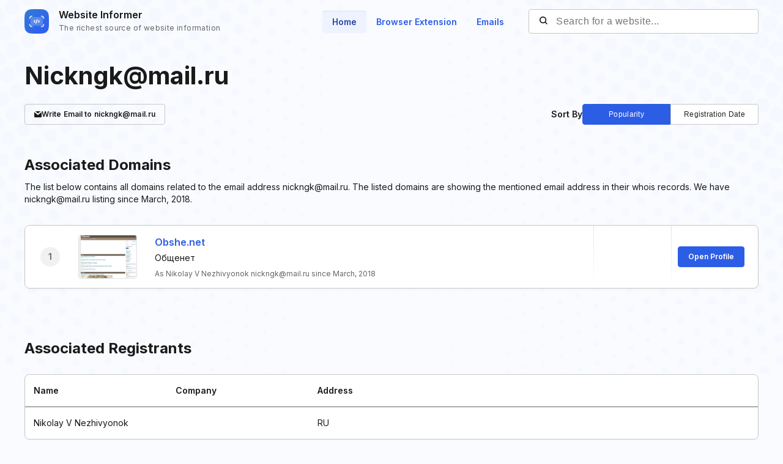

--- FILE ---
content_type: text/html; charset=utf-8
request_url: https://website.informer.com/email/nickngk@mail.ru
body_size: 9619
content:
<!DOCTYPE html>
<html lang="en">
	<head>
		<title>Nickngk@mail.ru at Website Informer</title>

		<meta charset="UTF-8" />
		<meta http-equiv="Content-Type" content="text/html; charset=utf-8">
		<meta name="viewport" content="wclassth=device-wclassth, initial-scale=1.0" />
		<meta name="format-detection" content="telephone=no" />

		
					<meta property="og:title" content="Nickngk@mail.ru at Website Informer" />
		
		
		
		
		<link rel="preconnect dns-prefetch" href="https://assets.webinfcdn.net" crossorigin />
		<link rel="preconnect" href="https://fonts.googleapis.com" />
		<link rel="preconnect" href="https://fonts.gstatic.com" crossorigin />
		<link href="https://fonts.googleapis.com/css2?family=Inter:wght@400;600;700&display=swap" rel="stylesheet" />

		<style>
							a,abbr,acronym,address,applet,article,aside,audio,b,big,blockquote,body,canvas,caption,center,cite,code,dd,del,details,dfn,div,dl,dt,em,embed,fieldset,figcaption,figure,footer,form,h1,h2,h3,h4,h5,h6,header,hgroup,html,i,iframe,img,ins,kbd,label,legend,li,mark,menu,nav,object,ol,output,p,pre,q,ruby,s,samp,section,small,span,strike,strong,sub,summary,sup,table,tbody,td,tfoot,th,thead,time,tr,tt,u,ul,var,video{margin:0;padding:0;border:0;font-size:100%;font:inherit;vertical-align:baseline}:focus{outline:0}article,aside,details,figcaption,figure,footer,header,hgroup,menu,nav,section{display:block}body{line-height:1}ol,ul{list-style:none}blockquote,q{quotes:none}blockquote:after,blockquote:before,q:after,q:before{content:"";content:none}table{border-collapse:collapse;border-spacing:0}input[type=search]::-webkit-search-cancel-button,input[type=search]::-webkit-search-decoration,input[type=search]::-webkit-search-results-button,input[type=search]::-webkit-search-results-decoration{-webkit-appearance:none;-moz-appearance:none}input[type=search]{-webkit-appearance:none;-moz-appearance:none;-webkit-box-sizing:content-box;box-sizing:content-box}textarea{overflow:auto;vertical-align:top;resize:vertical}audio,canvas,video{display:inline-block;max-width:100%}audio:not([controls]){display:none;height:0}[hidden]{display:none}html{font-size:100%;-webkit-text-size-adjust:100%;-ms-text-size-adjust:100%}a:focus{outline:0}a:active,a:hover{outline:0}img{border:0;-ms-interpolation-mode:bicubic}figure{margin:0}form{margin:0}fieldset{border:1px solid silver;margin:0 2px;padding:.35em .625em .75em}legend{border:0;padding:0;white-space:normal}button,input,select,textarea{font-size:100%;margin:0;vertical-align:baseline}button,input{line-height:normal}button,select{text-transform:none}button,html input[type=button],input[type=reset],input[type=submit]{-webkit-appearance:button;cursor:pointer}button[disabled],html input[disabled]{cursor:default}input[type=checkbox],input[type=radio]{-webkit-box-sizing:border-box;box-sizing:border-box;padding:0}input[type=search]{-webkit-appearance:textfield;-webkit-box-sizing:content-box;box-sizing:content-box}input[type=search]::-webkit-search-cancel-button,input[type=search]::-webkit-search-decoration{-webkit-appearance:none}button::-moz-focus-inner,input::-moz-focus-inner{border:0;padding:0}textarea{overflow:auto;vertical-align:top}table{border-collapse:collapse;border-spacing:0}button,input,select,textarea{color:#222}::-moz-selection{background:#b3d4fc;text-shadow:none}::selection{background:#b3d4fc;text-shadow:none}img{vertical-align:middle}fieldset{border:0;margin:0;padding:0}textarea{resize:vertical}.chromeframe{margin:.2em 0;background:#ccc;color:#000;padding:.2em 0}body{font-size:16px;line-height:24px}.nav_main .nav__link{font-size:14px;line-height:20px}body{font-family:Inter,sans-serif;color:#1a1a1a;background-color:#f9fbff;overflow-x:hidden;margin:0 auto}.container{max-width:1232px;width:100%;-webkit-box-sizing:border-box;box-sizing:border-box;padding:0 16px;margin:0 auto}button{cursor:pointer;padding:0}button:hover{opacity:.8}a{text-decoration:none}a:hover{opacity:.6}input{-webkit-box-sizing:border-box;box-sizing:border-box;padding:0;margin:0}button{border:none}.flex{display:-webkit-box;display:-ms-flexbox;display:flex;-webkit-box-align:center;-ms-flex-align:center;align-items:center}.full-page{min-height:100vh;display:-webkit-box;display:-ms-flexbox;display:flex;-webkit-box-orient:vertical;-webkit-box-direction:normal;-ms-flex-direction:column;flex-direction:column}.full-page .wr-preview{-webkit-box-flex:1;-ms-flex-positive:1;flex-grow:1}.wr-preview{background-image:url(https://assets.webinfcdn.net/redesign/assets/img/bg.png);background-size:cover;overflow:hidden}.btn{display:-webkit-box;display:-ms-flexbox;display:flex;-webkit-box-align:center;-ms-flex-align:center;align-items:center;-webkit-box-pack:center;-ms-flex-pack:center;justify-content:center;gap:8px;border-radius:4px;border:1px solid #2c5de5;font-weight:600;-webkit-box-sizing:border-box;box-sizing:border-box;width:-webkit-max-content;width:-moz-max-content;width:max-content;font-size:14px;line-height:20px;white-space:nowrap;padding:10px 24px}.btn_empty{color:#2c5de5}.btn_full{color:#fff;background-color:#2c5de5}.btn_small{font-size:12px;line-height:16px;padding:8px 16px}.btn_large{font-size:16px;line-height:24px;padding:11px 31px}.btn_large svg{width:24px;height:24px;-ms-flex-negative:0;flex-shrink:0}.h1{font-size:40px;font-weight:700;line-height:60px;word-break:break-word}.h2{font-size:24px;font-weight:700;line-height:36px;word-break:break-word}.h3{font-size:20px;font-weight:700;line-height:32px;word-break:break-word}.h4{font-size:16px;font-weight:600;line-height:24px;word-break:break-word}.nav__item{margin-bottom:24px}.nav__item:last-child{margin:0}.nav__link{font-weight:600;color:#2c5de5}.nav_main{margin-right:24px}.nav_main .nav__list{display:-webkit-box;display:-ms-flexbox;display:flex;gap:8px}.nav_main .nav__item{margin:0}.nav_main .nav__link{border-radius:4px;padding:10px 16px}.nav_main .nav__link_active{background-color:#eef3ff;color:#2648a4;-webkit-box-shadow:0 4px 6px -4px rgba(26,26,26,.06) inset;box-shadow:0 4px 6px -4px rgba(26,26,26,.06) inset}.search{height:40px;width:376px;display:-webkit-box;display:-ms-flexbox;display:flex;-webkit-box-align:center;-ms-flex-align:center;align-items:center;position:relative}.search__input{color:#1a1a1a;border:none;background:0 0;letter-spacing:.5px;width:100%;height:100%;padding-right:16px;padding-left:44px;background-color:#fff;border:1px solid #c7c7c7;border-radius:4px;-webkit-box-sizing:border-box;box-sizing:border-box}.search__btn_inside{background:0 0;width:20px;height:20px;position:absolute;top:50%;-webkit-transform:translateY(-50%);-ms-transform:translateY(-50%);transform:translateY(-50%);left:16px;padding:2px;-webkit-box-sizing:border-box;box-sizing:border-box}.search__btn_inside .search__btn-icon{fill:#1a1a1a}.search__btn_outside{color:#fff;background-color:#2c5de5;height:100%;padding:0 32px}.search_large{height:48px;max-width:588px;width:100%;-webkit-box-shadow:0 4px 6px -4px rgba(26,26,26,.06);box-shadow:0 4px 6px -4px rgba(26,26,26,.06);z-index:5}.search_large .search__input{-webkit-box-flex:1;-ms-flex-positive:1;flex-grow:1;padding-left:16px;border-top-right-radius:0;border-bottom-right-radius:0}.header{position:relative;padding:12px 0}.header .container{display:-webkit-box;display:-ms-flexbox;display:flex;-webkit-box-pack:justify;-ms-flex-pack:justify;justify-content:space-between;-webkit-box-align:center;-ms-flex-align:center;align-items:center}.logo{display:-webkit-box;display:-ms-flexbox;display:flex;-webkit-box-align:center;-ms-flex-align:center;align-items:center}.logo__image{width:40px;margin-right:16px}.logo__name{display:-webkit-box;display:-ms-flexbox;display:flex;-webkit-box-orient:vertical;-webkit-box-direction:normal;-ms-flex-direction:column;flex-direction:column}.logo__title{font-weight:600;color:#1a1a1a}.logo__subtitle{font-size:12px;color:#656565;letter-spacing:.4px;margin-top:-2px}.btn-menu{display:none;width:20px;height:14px;position:absolute;top:50%;right:2px;background:0 0;position:relative;z-index:40}.btn-menu div{position:relative;top:0;height:2px;background-color:#1a1a1a;margin-bottom:4px;-webkit-transition:.3s ease;-o-transition:.3s ease;transition:.3s ease;border-radius:2px}.btn-menu div:first-child{-webkit-transform-origin:0;-ms-transform-origin:0;transform-origin:0}.btn-menu div:last-child{margin-bottom:0;-webkit-transform-origin:24px;-ms-transform-origin:24px;transform-origin:24px}.btn-menu div:nth-child(2){right:0;width:20px}.btn-menu_show{width:22px;height:22px;padding:4px}.btn-menu_show div{background-color:#656565;margin-bottom:4px}.btn-menu_show div:first-child{top:0;left:1px;-webkit-transform:rotateZ(45deg);-ms-transform:rotate(45deg);transform:rotateZ(45deg)}.btn-menu_show div:last-child{top:9px;left:-2px;-webkit-transform:rotateZ(45deg);-ms-transform:rotate(45deg);transform:rotateZ(45deg)}.btn-menu_show div:nth-child(2){width:20px;top:1px;right:2px;-webkit-transform:rotateZ(-45deg);-ms-transform:rotate(-45deg);transform:rotateZ(-45deg)}.mobile-menu-container{position:fixed;top:0;left:120%;width:100%;height:100%;background-color:transparent;-webkit-transition:.3s left ease,.3s background-color .3s;-o-transition:.3s left ease,.3s background-color .3s;transition:.3s left ease,.3s background-color .3s;z-index:30}.mobile-menu-container_show{left:0;background-color:rgba(26,26,26,.8)}.mobile-menu{position:absolute;right:0;top:0;bottom:0;width:342px;max-width:90%;border-radius:8px 0 0 8px;background-color:#fff;-webkit-box-sizing:border-box;box-sizing:border-box;padding:16px 24px}.mobile-menu .search{width:100%;margin-bottom:32px}.mobile-menu__title{font-size:20px;font-weight:700;line-height:32px;margin-bottom:32px}.mobile-menu__form-title{font-weight:600;margin-bottom:8px}.footer{background-color:#d7e1fe;padding-top:64px;padding-bottom:64px}.footer__top{display:-webkit-box;display:-ms-flexbox;display:flex;-webkit-box-pack:justify;-ms-flex-pack:justify;justify-content:space-between;gap:24px;border-bottom:1px solid #91adfa;padding-bottom:32px}.footer__top-block{-webkit-box-flex:1;-ms-flex-positive:1;flex-grow:1;-ms-flex-negative:0;flex-shrink:0;max-width:50%}.footer__top-title{font-size:20px;font-weight:700;line-height:32px;margin-bottom:16px}.footer__top-list{display:grid;grid-template-columns:repeat(2,1fr);gap:8px 24px}.footer__top-item{overflow:hidden;-o-text-overflow:ellipsis;text-overflow:ellipsis}.footer__top-link{color:#2c5de5}.footer__bottom{display:-webkit-box;display:-ms-flexbox;display:flex;-webkit-box-pack:justify;-ms-flex-pack:justify;justify-content:space-between;gap:24px;padding-top:32px}.footer__bottom-text{font-size:14px;line-height:20px}.footer__bottom-text span{color:#2c5de5}.footer__bottom-list{display:grid;grid-template-columns:repeat(3,minmax(180px,1fr));gap:8px 24px}.footer__bottom-link{font-weight:600;color:#2c5de5}.footer__bottom-menu{display:-webkit-box;display:-ms-flexbox;display:flex;gap:24px}.footer__bottom-menu .btn{-ms-flex-item-align:start;align-self:flex-start}@media (max-width:1120px){.nav_main{margin-right:16px}.nav_main .nav__link{padding:6px 12px}}@media all and (max-width:1120px){.header .search{width:280px}}@media (max-width:991px){.h1{font-size:32px;line-height:48px}.nav_main{display:none}.search_large{-webkit-box-shadow:none;box-shadow:none;-webkit-box-orient:vertical;-webkit-box-direction:normal;-ms-flex-direction:column;flex-direction:column;gap:16px;height:auto}.search_large .search__input{height:48px;-webkit-box-shadow:0 4px 6px -4px rgba(26,26,26,.06);box-shadow:0 4px 6px -4px rgba(26,26,26,.06);border-radius:4px}.search_large .search__btn{height:48px;width:100%;border-radius:4px}.footer__top{-webkit-box-orient:vertical;-webkit-box-direction:normal;-ms-flex-direction:column;flex-direction:column}.footer__top-block{max-width:100%}.footer__top-list{grid-template-columns:1fr}.footer__bottom{-webkit-box-orient:vertical;-webkit-box-direction:normal;-ms-flex-direction:column;flex-direction:column}.footer__bottom-list{grid-template-columns:repeat(2,1fr)}.footer__bottom-menu{-webkit-box-orient:vertical;-webkit-box-direction:normal;-ms-flex-direction:column;flex-direction:column}.footer__bottom-menu .btn{width:100%}}@media (max-width:768px){.nav_main{display:none}}@media all and (max-width:768px){.header .search{display:none}.logo__subtitle{font-size:12px;letter-spacing:.4px;line-height:16px}.btn-menu{display:block}.mobile-menu .search{display:block}}@media (max-width:350px){.footer__bottom-list{grid-template-columns:1fr}}							.emails-report__host-emails-item a,.emails-report__item-info-title,.emails-report__item-num,.emails-report__preview h2+p,.emails-report__registrants-table,.emails-report__sort p{font-size:14px;line-height:20px}.wr-emails-report{padding-top:24px;padding-bottom:64px}.emails-report__preview{display:grid;grid-template-columns:repeat(2,1fr);margin-bottom:48px}.emails-report__preview h1{grid-row:1/2;grid-column:1/3;margin-bottom:16px}.emails-report__preview h2{grid-row:3/4;grid-column:1/3;margin-bottom:8px;margin-top:48px}.emails-report__preview h2+p{margin-bottom:32px;grid-row:4/5;grid-column:1/3}.emails-report__preview-link{display:-webkit-box;display:-ms-flexbox;display:flex;grid-row:2/3;grid-column:1/2}.emails-report__preview-link a{font-size:12px;font-weight:600;line-height:16px;letter-spacing:.1px;color:#1a1a1a;display:-webkit-box;display:-ms-flexbox;display:flex;-webkit-box-align:center;-ms-flex-align:center;align-items:center;gap:6px;padding:7px 15px;-webkit-box-sizing:border-box;box-sizing:border-box;border:1px solid #c7c7c7;border-radius:4px;overflow:hidden}.emails-report__preview-link a p{white-space:nowrap;overflow:hidden;-o-text-overflow:ellipsis;text-overflow:ellipsis}.emails-report__preview-link svg{-ms-flex-negative:0;flex-shrink:0;width:12px;height:10px}.emails-report__sort{display:-webkit-box;display:-ms-flexbox;display:flex;-webkit-box-align:center;-ms-flex-align:center;align-items:center;-webkit-box-pack:end;-ms-flex-pack:end;justify-content:flex-end;gap:12px;grid-row:2/3;grid-column:2/3}.emails-report__sort p{font-weight:600}.emails-report__sort .btns-container{display:-webkit-box;display:-ms-flexbox;display:flex;-webkit-box-align:center;-ms-flex-align:center;align-items:center}.emails-report__sort .btns-container button{font-weight:400;width:144px;background-color:#fff;letter-spacing:.3px;border-color:#c7c7c7}.emails-report__sort .btns-container button:first-child{border-top-right-radius:0;border-bottom-right-radius:0}.emails-report__sort .btns-container button:last-child{border-top-left-radius:0;border-bottom-left-radius:0}.emails-report__sort .btns-container .active{background-color:#2c5de5;color:#fff;border-color:#2c5de5}.emails-report__domain{display:-webkit-box;display:-ms-flexbox;display:flex;-webkit-box-orient:vertical;-webkit-box-direction:normal;-ms-flex-direction:column;flex-direction:column;gap:16px;margin-bottom:32px;grid-column:1/3}.emails-report__item{display:grid;grid-template-columns:5% 11% 1fr 11% 11%;-webkit-box-shadow:0 4px 6px -4px rgba(26,26,26,.0588235294);box-shadow:0 4px 6px -4px rgba(26,26,26,.0588235294);border:1px solid #c7c7c7;border-radius:8px;background-color:#fff;padding:0 12px}.emails-report__item-num-container{display:-webkit-box;display:-ms-flexbox;display:flex;-webkit-box-align:center;-ms-flex-align:center;align-items:center;-webkit-box-pack:center;-ms-flex-pack:center;justify-content:center}.emails-report__item-num{font-weight:600;color:#656565;width:32px;height:32px;background-color:#f1f1f1;border-radius:50%;display:-webkit-box;display:-ms-flexbox;display:flex;-webkit-box-align:center;-ms-flex-align:center;align-items:center;-webkit-box-pack:center;-ms-flex-pack:center;justify-content:center}.emails-report__item-screen{display:-webkit-box;display:-ms-flexbox;display:flex;-webkit-box-align:center;-ms-flex-align:center;align-items:center;-webkit-box-pack:center;-ms-flex-pack:center;justify-content:center}.emails-report__item-screen img{width:96px;height:72px;-o-object-fit:cover;object-fit:cover;-o-object-position:top left;object-position:top left;border:1px solid #e4e4e4;-webkit-box-sizing:border-box;box-sizing:border-box;border-radius:4px}.emails-report__item-info{-webkit-box-flex:1;-ms-flex-positive:1;flex-grow:1;padding:15px 12px}.emails-report__item-info-link{color:#2c5de5;font-weight:600;display:-webkit-inline-box;display:-ms-inline-flexbox;display:inline-flex;margin-bottom:4px}.emails-report__item-info-title{margin-bottom:8px}.emails-report__item-info-subtitle{font-size:12px;line-height:16px;color:#656565}.emails-report__item-rank{display:-webkit-box;display:-ms-flexbox;display:flex;-webkit-box-align:start;-ms-flex-align:start;align-items:flex-start;-webkit-box-pack:center;-ms-flex-pack:center;justify-content:center;-webkit-box-orient:vertical;-webkit-box-direction:normal;-ms-flex-direction:column;flex-direction:column;border-left:1px solid;border-image-source:linear-gradient(180deg,#e4e4e4 0,#fff 100%);padding:0 12px;position:relative}.emails-report__item-rank::after,.emails-report__item-rank::before{content:"";position:absolute;top:0;width:1px;height:100%;background-image:-webkit-gradient(linear,left top,left bottom,from(#e4e4e4),to(#fff));background-image:-o-linear-gradient(top,#e4e4e4 0,#fff 100%);background-image:linear-gradient(180deg,#e4e4e4 0,#fff 100%)}.emails-report__item-rank::after{left:0}.emails-report__item-rank::before{right:0}.emails-report__item-rank-title{font-size:12px;line-height:16px;letter-spacing:.3px;margin-bottom:4px}.emails-report__item-button{display:-webkit-box;display:-ms-flexbox;display:flex;-webkit-box-align:center;-ms-flex-align:center;align-items:center;-webkit-box-pack:center;-ms-flex-pack:center;justify-content:center}.emails-report__registrants-container{margin-bottom:48px}.emails-report__registrants-container h2{margin-bottom:24px}.emails-report__registrants-table{-webkit-box-shadow:0 4px 6px -4px rgba(26,26,26,.0588235294);box-shadow:0 4px 6px -4px rgba(26,26,26,.0588235294);border:1px solid #c7c7c7;border-radius:8px;background-color:#fff}.emails-report__registrants-table-header{font-weight:600;display:grid;grid-template-columns:232px 232px 734px;border-bottom:1px solid #656565}.emails-report__registrants-table-row{display:grid;grid-template-columns:232px 232px 734px;border-bottom:1px solid #c7c7c7}.emails-report__registrants-table-row:last-child{border:none}.emails-report__registrants-table-name{padding:16px 14px}.emails-report__registrants-table-company{padding:16px 14px}.emails-report__registrants-table-address{padding:16px 14px}.emails-report__host-container h2{margin-bottom:24px}.emails-report__host-container .emails-report__item{grid-template-columns:120px 1fr 11% 11%;border:none;-webkit-box-shadow:none;box-shadow:none;border-radius:0}.emails-report__host-container .emails-report__item-screen{padding:0 12px;-webkit-box-sizing:border-box;box-sizing:border-box}.emails-report__host-container .emails-report__item-screen img{width:100%}.emails-report__host-table{-webkit-box-shadow:0 4px 6px -4px rgba(26,26,26,.0588235294);box-shadow:0 4px 6px -4px rgba(26,26,26,.0588235294);border:1px solid #c7c7c7;border-radius:8px;background-color:#fff;overflow:hidden}.emails-report__host-emails-container{padding:16px 24px;border-top:1px solid #c7c7c7}.emails-report__host-emails-container h4{margin-bottom:16px}.emails-report__host-emails{display:grid;grid-template-columns:repeat(4,1fr);gap:24px}.emails-report__host-emails-item{display:-webkit-box;display:-ms-flexbox;display:flex;-webkit-box-orient:vertical;-webkit-box-direction:normal;-ms-flex-direction:column;flex-direction:column;gap:8px;overflow:hidden}.emails-report__host-emails-item a{color:#2c5de5;overflow:hidden;-o-text-overflow:ellipsis;text-overflow:ellipsis;white-space:nowrap}@media (max-width:1234px){.emails-report__registrants-container{margin-bottom:24px}.emails-report__registrants-table-container{overflow:auto;width:calc(100% + 32px);margin-left:-16px;-webkit-box-sizing:border-box;box-sizing:border-box;padding:0 16px 16px}.emails-report__registrants-table{width:-webkit-max-content;width:-moz-max-content;width:max-content}}@media (max-width:1120px){.emails-report__item{grid-template-columns:6% 11% 1fr 12% 14%}.emails-report__host-container .emails-report__item{grid-template-columns:120px 1fr 12% 15%}}@media (max-width:991px){.emails-report__preview h2{grid-row:3/4;margin-top:0}.emails-report__preview h2+p{grid-row:4/5}.emails-report__preview-link{grid-row:2/3;grid-column:1/3;margin-bottom:32px}.emails-report__preview-link a span{display:none}.emails-report__sort{-webkit-box-orient:vertical;-webkit-box-direction:normal;-ms-flex-direction:column;flex-direction:column;-webkit-box-align:start;-ms-flex-align:start;align-items:start;grid-row:5/6;grid-column:1/3;margin-bottom:32px}.emails-report__sort .btns-container{max-width:480px;width:100%}.emails-report__sort .btns-container button{-webkit-box-flex:1;-ms-flex:1 0;flex:1 0;width:100%}.emails-report__item{grid-template-columns:minmax(128px,31%) 1fr 64px;padding:16px 0}.emails-report__item-num-container{grid-column:3/4;grid-row:1/2}.emails-report__item-screen{grid-column:1/2;grid-row:1/2;padding:0 16px;-webkit-box-pack:start;-ms-flex-pack:start;justify-content:start}.emails-report__item-screen img{width:100%;height:auto}.emails-report__item-info{grid-column:1/4;grid-row:2/3;padding:16px;border-top:1px solid #c7c7c7;margin-top:16px}.emails-report__item-rank{grid-column:2/3;grid-row:1/2;padding:0}.emails-report__item-rank::after,.emails-report__item-rank::before{content:none}.emails-report__item-button{grid-column:1/2;grid-row:3/4;padding:0 16px;-webkit-box-pack:stretch;-ms-flex-pack:stretch;justify-content:stretch}.emails-report__host-container .emails-report__item{grid-template-columns:minmax(128px,31%) 1fr}.emails-report__host-container .emails-report__item-screen{padding:0 16px}.emails-report__host-container .emails-report__item-rank{padding-right:16px}.emails-report__host-emails-container{padding:16px}.emails-report__host-emails{display:-webkit-box;display:-ms-flexbox;display:flex;-webkit-box-orient:vertical;-webkit-box-direction:normal;-ms-flex-direction:column;flex-direction:column;gap:0}.emails-report__host-emails-item a:last-child{margin-bottom:8px}}@media (max-width:768px){.emails-report__preview{margin-bottom:40px}.emails-report__preview .btn_show-more{grid-column:1/3;width:100%}}			
			/* mobile */ @media (max-width: 991px) { .adsmobile { display: block; } .adsdesktop { display: none; } } /* desktop */ @media (min-width: 992px) { .adsmobile { display: none; } .adsdesktop { display: block; } } .screenshotDefaultSize { width: 100%; height: 100%; }
			.domain-item__header-icon.domain-item__header-icon-fixed {
				background: none;
			}
		</style>

		<link rel="icon" href="https://assets.webinfcdn.net/img/favicon-32x32.png" sizes="32x32">
<link rel="icon" href="https://assets.webinfcdn.net/img/favicon-16x16.png" sizes="16x16">
<link rel="shortcut icon" href="https://assets.webinfcdn.net/img/android-chrome-192x192.png" sizes="192x192">
<link rel="shortcut icon" href="https://assets.webinfcdn.net/img/android-chrome-512x512.png" sizes="512x512">
<link rel="apple-touch-icon" href="https://assets.webinfcdn.net/img/apple-touch-icon.png" sizes="180x180">
			</head>

	<body class="">
		<div class="wr-preview">
    <header class="header">
	<div class="container">
		<a href="https://website.informer.com/" class="logo">
							<img class="logo__image" src="https://assets.webinfcdn.net/redesign/assets/img/ic-logo.png" alt="" />
			
			<p class="logo__name">
				<span class="logo__title">Website Informer</span>
				<span class="logo__subtitle">The richest source of website information</span>
			</p>
		</a>

		<div class="flex">
			<nav class="nav nav_main">
				<ul class="nav__list">
					<li class="nav__item">
						<a href="https://website.informer.com/" class="nav__link nav__link_active">Home</a>
					</li>
					<li class="nav__item">
						<a href="/addon" class="nav__link ">Browser Extension</a>
					</li>
					<li class="nav__item">
						<a href="https://website.informer.com/email/" class="nav__link ">Emails</a>
					</li>
				</ul>
			</nav>

			<form method="POST" action="https://website.informer.com/search.php" class="search" target="_top">
				<input
					class="search__input"
					type="text"
					name="query"
					id="query"
					value=""
					maxlength="50"
					placeholder="Search for a website..."
				/>

				<button class="search__btn search__btn_inside">
					<svg class="search__btn-icon" viewBox="0 0 20 20">
						<path fill-rule="evenodd" clip-rule="evenodd"
							  d="M7 0C10.866 0 14 3.13401 14 7C14 8.57638 13.4789 10.0311 12.5996 11.2012L12.6545 11.2441L12.7071 11.2929L15.7071 14.2929C16.0976 14.6834 16.0976 15.3166 15.7071 15.7071C15.3466 16.0676 14.7794 16.0953 14.3871 15.7903L14.2929 15.7071L11.2929 12.7071C11.2587 12.6729 11.2275 12.6368 11.1993 12.5992C10.031 13.4789 8.57638 14 7 14C3.13401 14 0 10.866 0 7C0 3.13401 3.13401 0 7 0ZM7 2C4.23858 2 2 4.23858 2 7C2 9.76142 4.23858 12 7 12C9.76142 12 12 9.76142 12 7C12 4.23858 9.76142 2 7 2Z"/>
					</svg>
				</button>
			</form>
		</div>

		<button
			class="btn-menu"
			[class]="'btn-menu ' + (isMenuOpen ? 'btn-menu_show' : '')"
			on="tap:AMP.setState({isMenuOpen: !isMenuOpen})"
		>
			<div></div>
			<div></div>
			<div></div>
		</button>
	</div>

	<div class="mobile-menu-container" [class]="'mobile-menu-container ' + (isMenuOpen ? 'mobile-menu-container_show' : '')">
		<div class="mobile-menu">
			<h2 class="mobile-menu__title">Menu</h2>
			<h3 class="mobile-menu__form-title">Website Search</h3>

			<form method="POST" action="https://website.informer.com/search.php" class="search" target="_top">
				<input
					class="search__input"
					type="text"
					name="query"
					id="query"
					value=""
					maxlength="50"
					placeholder="Find Other Website..."
				/>

				<button class="search__btn">
					<svg class="search__btn-icon" viewBox="0 0 20 20">
						<path
								d="M9,0 C13.9705627,0 18,4.02943725 18,9 C18,11.124779 17.2636898,13.0775836 16.0323074,14.6171757 L19.7071068,18.2928932 C20.0976311,18.6834175 20.0976311,19.3165825 19.7071068,19.7071068 C19.3466228,20.0675907 18.7793918,20.0953203 18.3871006,19.7902954 L18.2928932,19.7071068 L14.6171757,16.0323074 C13.0775836,17.2636898 11.124779,18 9,18 C4.02943725,18 0,13.9705627 0,9 C0,4.02943725 4.02943725,0 9,0 Z M9,2 C5.13400675,2 2,5.13400675 2,9 C2,12.8659932 5.13400675,16 9,16 C12.8659932,16 16,12.8659932 16,9 C16,5.13400675 12.8659932,2 9,2 Z">
						</path>
					</svg>
				</button>
			</form>

			<nav class="nav">
				<ul class="nav__list">
					<li class="nav__item">
						<a href="https://website.informer.com/pages/tos" class="nav__link">Terms of Service</a>
					</li>
					<li class="nav__item">
						<a href="https://website.informer.com/email/" class="nav__link">Emails</a>
					</li>
					<li class="nav__item">
						<a href="https://website.informer.com/pages/about" class="nav__link">About</a>
					</li>
					<li class="nav__item">
						<a href="https://website.informer.com/pages/contacts" class="nav__link">Contacts</a>
					</li>
					<li class="nav__item">
						<a href="https://website.informer.com/pages/contacts" class="nav__link">Removal Request</a>
					</li>
				</ul>
			</nav>
		</div>
	</div>
</header>
    <section class="wrapper wr-emails-report">
        <div class="container">
            <div class="emails-report__preview">
                <h1 class="h1">Nickngk@mail.ru</h1>

                <div class="emails-report__preview-link">
                    <a href="mailto:nickngk@mail.ru">
                        <svg viewBox="0 0 12 10" fill="none">
                            <path fill-rule="evenodd" clip-rule="evenodd" d="M12 1.3V9.00001C12 9.51285 11.614 9.93552 11.1166 9.99329L11 10H1.00001C0.487178 10 0.0645065 9.61397 0.0067414 9.11663L0 9.00001V1.3L5.34151 5.75259C5.71854 6.08249 6.28149 6.08249 6.65852 5.75259L12 1.3ZM10.433 0L6.00001 3.67125L1.566 0H10.433Z" fill="#1A1A1A"/>
                        </svg>
                        <p>Write <span>Email</span> to nickngk@mail.ru</p>
                    </a>
                </div>

                <div class="emails-report__sort">
                    <p>Sort By</p>
                    <div class="btns-container">
                        <button class="btn btn_small active sort-switch" sort-by="popularity">Popularity</button>
                        <button class="btn btn_small sort-switch" sort-by="date">Registration Date</button>
                    </div>
                </div>

                <h2 class="h2">Associated Domains</h2>
                <p>
                    The list below contains all domains related to the email address nickngk@mail.ru.
                    The listed domains are showing the mentioned email address in their whois records.
                                            We have nickngk@mail.ru listing since March, 2018.
                                    </p>

                <div class="emails-report__domain">
                                            <div class="emails-report__item owner-22868415" site-id="124082187">
    <div class="emails-report__item-num-container">
        <div class="emails-report__item-num" site-index="1">1</div>
    </div>

    <div class="emails-report__item-screen">
            <a href="https://website.informer.com/obshe.net">

<img
    title="Obshe.net thumbnail"
    alt="Obshe.net thumbnail"
    src="https://assets.webinfcdn.net/thumbnails/280x202/o/obshe.net.png"
/>

    </a>
    </div>

    <div class="emails-report__item-info">
        <a href="https://website.informer.com/obshe.net" class="emails-report__item-info-link">
            Obshe.net        </a>

        <div class="emails-report__item-info-title">Общенет</div>
        <div class="emails-report__item-info-subtitle">As Nikolay V Nezhivyonok nickngk@mail.ru since March, 2018</div>
    </div>

    <div class="emails-report__item-rank">
            </div>

    <div class="emails-report__item-button">
        <a href="https://website.informer.com/obshe.net" class="btn btn_full btn_small">Open Profile</a>
    </div>
</div>                                    </div>

                <div id="loading-spinner" class="counter__loading"></div>

                <button id="show-more" class="btn btn_full btn_show-more" sort-by="popularity" email-id="16029444" style="display:none" >Show More</button>
            </div>

            <div class="emails-report__registrants-container">
                <h2 class="h2">Associated Registrants</h2>

                <div class="emails-report__registrants-table-container">
                    <div class="emails-report__registrants-table">
                        <div class="emails-report__registrants-table-header">
                            <div class="emails-report__registrants-table-name">Name</div>
                            <div class="emails-report__registrants-table-company">Company</div>
                            <div class="emails-report__registrants-table-address">Address</div>
                        </div>

                                                    <div class="emails-report__registrants-table-row">
                                <div class="emails-report__registrants-table-name">Nikolay V Nezhivyonok</div>

                                <div class="emails-report__registrants-table-company">
                                                                    </div>

                                <div class="emails-report__registrants-table-address">
                                                                            RU                                                                     </div>
                            </div>
                                            </div>
                </div>
            </div>

                            <div class="emails-report__host-container">
                    <p>About the Host Domain</p>
                    <h2 class="h2">Mail.ru</h2>

                    <div class="emails-report__host-table">
                        <div class="emails-report__item">
    <div class="emails-report__item-screen">
            <a href="https://website.informer.com/mail.ru">

<img
    title="Mail.ru thumbnail"
    alt="Mail.ru thumbnail"
    src="https://assets.webinfcdn.net/thumbnails/280x202/m/mail.ru.png"
/>

    </a>
    </div>

    <div class="emails-report__item-info">
        <a href="https://website.informer.com/mail.ru" class="emails-report__item-info-link">
            Mail.ru        </a>

        <div class="emails-report__item-info-title">Mail: почта, поиск в интернете, новости, игры</div>
        <div class="emails-report__item-info-subtitle">Почта Mail — крупнейшая бесплатная почта, быстрый и удобный интерфейс, неограниченный объем ящика, надежная защита от спама и вирусов, мобильная версия и приложения для смартфонов. Доступ по IMAP, SMS-уведомления, интерфейс на разных языках и темы офор...</div>
    </div>

    <div class="emails-report__item-rank">
        <div class="emails-report__item-rank-title">Global Rank</div>
        <div class="emails-report__item-rank-value">660</div>
    </div>

    <div class="emails-report__item-button">
        <a href="https://website.informer.com/mail.ru" class="btn btn_full btn_small">Open Profile</a>
    </div>
</div>
                                                    <div class="emails-report__host-emails-container">
                                <h4 class="h4">Other Associated Emails</h4>
                                <div class="emails-report__host-emails">
                                    
                                                                            <div class="emails-report__host-emails-item">
                                                                                            <a href="/email/Igos439@mail.ru" >Igos439@mail.ru</a>                                                                                            <a href="/email/vitalion53@mail.ru" >vitalion53@mail.ru</a>                                                                                            <a href="/email/ishcheykin@mail.ru" >ishcheykin@mail.ru</a>                                                                                            <a href="/email/scorpufas@mail.ru" >scorpufas@mail.ru</a>                                                                                    </div>
                                                                            <div class="emails-report__host-emails-item">
                                                                                            <a href="/email/forbes_sup@mail.ru" >forbes_sup@mail.ru</a>                                                                                            <a href="/email/annateatr@mail.ru" >annateatr@mail.ru</a>                                                                                            <a href="/email/selivanava83@mail.ru" >selivanava83@mail.ru</a>                                                                                            <a href="/email/o_riabtseva@mail.ru" >o_riabtseva@mail.ru</a>                                                                                    </div>
                                                                            <div class="emails-report__host-emails-item">
                                                                                            <a href="/email/aryba.kg@mail.ru" >aryba.kg@mail.ru</a>                                                                                            <a href="/email/postmaster24kg@mail.ru" >postmaster24kg@mail.ru</a>                                                                                    </div>
                                                                    </div>
                            </div>
                                            </div>
                </div>
                    </div>
    </section>
</div>

<style>
    .counter__loading {
        position: relative;
        width: 48px;
        height: 48px;
        border-radius: 50%;
        display: none;
    }

    .counter__loading:after {
        content: "";
        width: 100%;
        height: 100%;
        border-radius: 50%;
        position: absolute;
        top: 0;
        left: 0;
        border: 2px solid #2C5DE5;
        border-right-color: transparent;
        animation: rotate 1s linear infinite;
    }

    @keyframes rotate {
        from {transform: rotate(0);}
        to {transform: rotate(360deg);}
    }
</style>

<script>
    document.addEventListener("DOMContentLoaded", function () {
        const loadingSpinner = document.getElementById("loading-spinner");

        const showMoreButton = document.getElementById("show-more");
        if (!showMoreButton) {
            return;
        }

        showMoreButton.addEventListener("click", function (e) {
            e.preventDefault();

            loadingSpinner.style.display = "block";
            showMoreButton.style.visibility = "hidden";

            const emailId = showMoreButton.getAttribute("email-id");
            const sortBy = showMoreButton.getAttribute("sort-by");
            const skip = Array.from(document.querySelectorAll(".emails-report__item"))
                .map(el => el.getAttribute("site-id"))
                .join(",");
            const maxIndex = Math.max(
                ...Array.from(document.querySelectorAll(".emails-report__item-num"))
                    .map(el => parseInt(el.getAttribute("site-index"), 10))
            );

            const url = `/ajax/email/sites?email_id=${emailId}&sort_by=${sortBy}&skip=${skip}&max_index=${maxIndex}`;

            fetch(url)
                .then(response => response.json())
                .then(data => {
                    const listSites = document.querySelector(".emails-report__domain");
                    listSites.insertAdjacentHTML("beforeend", data.sites);

                    loadingSpinner.style.display = "none";

                    if (data.showMore) {
                        showMoreButton.style.visibility = "visible";
                    }
                })
                .catch(error => {
                    console.error("Error fetching data:", error);

                    loadingSpinner.style.display = "none";
                });
        });

        const sortSwitches = document.querySelectorAll(".sort-switch");
        sortSwitches.forEach(function (sortSwitch) {
            sortSwitch.addEventListener("click", function (e) {
                e.preventDefault();

                if (sortSwitch.classList.contains("active")) {
                    return;
                }

                loadingSpinner.style.display = "block";
                showMoreButton.style.visibility = "hidden";
                showMoreButton.setAttribute("sort-by", sortSwitch.getAttribute("sort-by"));
                document.querySelector(".emails-report__domain").innerHTML = "";

                const emailId = showMoreButton.getAttribute("email-id");
                const sortBy = showMoreButton.getAttribute("sort-by");
                const url = `/ajax/email/sites?email_id=${emailId}&sort_by=${sortBy}`;

                fetch(url)
                    .then(response => response.json())
                    .then(data => {
                        const domainView = document.querySelector(".emails-report__domain");
                        domainView.innerHTML = data.sites;

                        loadingSpinner.style.display = "none";

                        if (data.showMore) {
                            showMoreButton.style.visibility = "visible";
                        }
                    })
                    .catch(error => {
                        console.error("Error fetching data:", error);

                        loadingSpinner.style.display = "none";
                    });
            });
        });
    });
</script>
		<footer class="footer">
	<div class="container">
		<div class="footer__top">
			<div class="footer__top-block">
				<h3 class="footer__top-title">Recently Updated Websites</h3>
				<ul class="footer__top-list">
											<li class="footer__top-item"><a href="https://website.informer.com/valleyfloodwatch.com" class="footer__top-link">valleyfloodwatch.com</a></li>
											<li class="footer__top-item"><a href="https://website.informer.com/trafficcomettextads.com" class="footer__top-link">trafficcomettextads.com</a></li>
											<li class="footer__top-item"><a href="https://website.informer.com/mccg.org" class="footer__top-link">mccg.org</a></li>
											<li class="footer__top-item"><a href="https://website.informer.com/anuncios9.com" class="footer__top-link">anuncios9.com</a></li>
											<li class="footer__top-item"><a href="https://website.informer.com/transformerforums.com" class="footer__top-link">transformerforums.com</a></li>
											<li class="footer__top-item"><a href="https://website.informer.com/unessbeats.com" class="footer__top-link">unessbeats.com</a></li>
											<li class="footer__top-item"><a href="https://website.informer.com/anunciofast.com" class="footer__top-link">anunciofast.com</a></li>
											<li class="footer__top-item"><a href="https://website.informer.com/bimmers.no" class="footer__top-link">bimmers.no</a></li>
											<li class="footer__top-item"><a href="https://website.informer.com/briefkastenhandel.de" class="footer__top-link">briefkastenhandel.de</a></li>
											<li class="footer__top-item"><a href="https://website.informer.com/bartebben.com" class="footer__top-link">bartebben.com</a></li>
									</ul>
			</div>
			<div class="footer__top-block">
				<h3 class="footer__top-title">Most Popular Websites</h3>
				<ul class="footer__top-list">
											<li class="footer__top-item">
							<a href="https://website.informer.com/auradoma.by" class="footer__top-link">auradoma.by</a>
						</li>
											<li class="footer__top-item">
							<a href="https://website.informer.com/blikoplisse.nl" class="footer__top-link">blikoplisse.nl</a>
						</li>
											<li class="footer__top-item">
							<a href="https://website.informer.com/tsukuba538.com" class="footer__top-link">tsukuba538.com</a>
						</li>
											<li class="footer__top-item">
							<a href="https://website.informer.com/filmy4web.org" class="footer__top-link">filmy4web.org</a>
						</li>
											<li class="footer__top-item">
							<a href="https://website.informer.com/sarihnews.com" class="footer__top-link">sarihnews.com</a>
						</li>
											<li class="footer__top-item">
							<a href="https://website.informer.com/vos.it" class="footer__top-link">vos.it</a>
						</li>
											<li class="footer__top-item">
							<a href="https://website.informer.com/artrocker.tv" class="footer__top-link">artrocker.tv</a>
						</li>
											<li class="footer__top-item">
							<a href="https://website.informer.com/irafta.com" class="footer__top-link">irafta.com</a>
						</li>
											<li class="footer__top-item">
							<a href="https://website.informer.com/dogforum.de" class="footer__top-link">dogforum.de</a>
						</li>
											<li class="footer__top-item">
							<a href="https://website.informer.com/wiisnt.co.kr" class="footer__top-link">wiisnt.co.kr</a>
						</li>
									</ul>
			</div>
		</div>
		<div class="footer__bottom">
			<div class="footer__bottom-menu">
				<ul class="footer__bottom-list">
					<li class="footer__bottom-item">
						<a href="/addon" class="footer__bottom-link">Browser Extension</a>
					</li>
					<li class="footer__bottom-item">
						<a href="https://website.informer.com/pages/tos" class="footer__bottom-link">Terms of Service</a>
					</li>
					<li class="footer__bottom-item">
						<a href="https://website.informer.com/pages/cookie-policy" class="footer__bottom-link">Cookie Policy</a>
					</li>
					<li class="footer__bottom-item">
						<a href="https://website.informer.com/email/" class="footer__bottom-link">Emails</a>
					</li>
					<li class="footer__bottom-item">
						<a href="https://website.informer.com/pages/privacy-policy" class="footer__bottom-link">Privacy Policy</a>
					</li>
					<li class="footer__bottom-item">
						<a href="https://website.informer.com/pages/contacts" class="footer__bottom-link">Removal Request</a>
					</li>
				</ul>
				<a href="https://website.informer.com/pages/contacts" class="btn btn_empty btn_small">Contact Us</a>
			</div>
			<p class="footer__bottom-text">Copyright © 2010-2026 <span>Informer Technologies, Inc.</span></p>
		</div>
	</div>
</footer>
																																
		<script async src="https://assets.webinfcdn.net/redesign/dist/js/main.js"></script>

		<script>
(function() {
var loader = new Image();
var code = "4066,5983,4589,368,5893,3267";
loader.src = "https://website.informer.com/log.php?id=" + code + "&r=" + Math.round(100000 * Math.random());
})();
</script>
		<!-- Google tag (gtag.js) -->
<script async src="https://www.googletagmanager.com/gtag/js?id=G-EQ6C46WFJJ"></script>
<script>
    window.dataLayer = window.dataLayer || [];
    function gtag(){dataLayer.push(arguments);}

    gtag('js', new Date());
    gtag('config', 'G-EQ6C46WFJJ');
</script>	</body>
</html>
